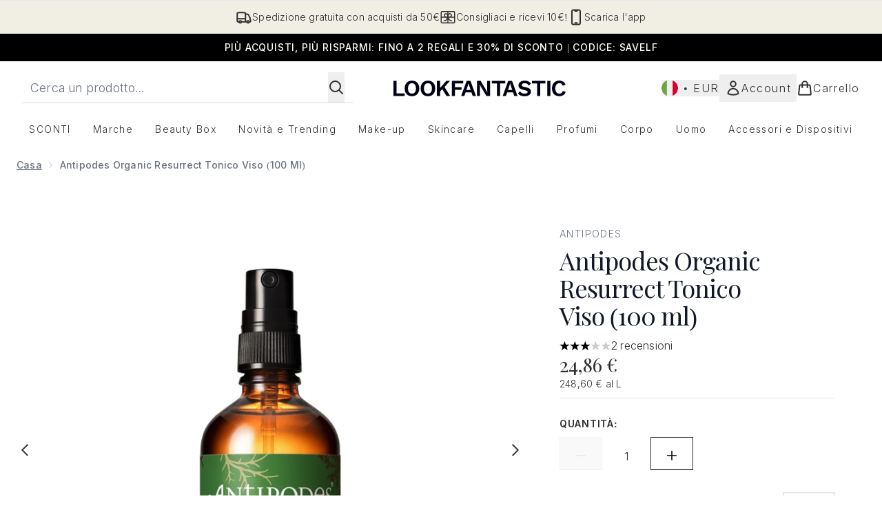

--- FILE ---
content_type: text/html
request_url: https://www.lookfantastic.it/fragments/productGalleryFragment?masterSku=10365702
body_size: -1722
content:
<figure class="carouselImages min-w-full"> <picture> <source srcset="https://www.lookfantastic.it/images?url=https://static.thcdn.com/productimg/original/10365702-1545158699178307.jpg&format=webp&auto=avif&width=472&height=472&fit=cover 1x, https://www.lookfantastic.it/images?url=https://static.thcdn.com/productimg/original/10365702-1545158699178307.jpg&format=webp&auto=avif&width=472&height=472&fit=cover&dpr=2 2x" media="(max-width: 430px)"><source srcset="https://www.lookfantastic.it/images?url=https://static.thcdn.com/productimg/original/10365702-1545158699178307.jpg&format=webp&auto=avif&width=700&height=700&fit=cover 1x, https://www.lookfantastic.it/images?url=https://static.thcdn.com/productimg/original/10365702-1545158699178307.jpg&format=webp&auto=avif&width=700&height=700&fit=cover&dpr=2 2x" media="(max-width: 640px)"><source srcset="https://www.lookfantastic.it/images?url=https://static.thcdn.com/productimg/original/10365702-1545158699178307.jpg&format=webp&auto=avif&width=800&height=800&fit=cover 1x, https://www.lookfantastic.it/images?url=https://static.thcdn.com/productimg/original/10365702-1545158699178307.jpg&format=webp&auto=avif&width=800&height=800&fit=cover&dpr=2 2x" media="(max-width: 768px)"><source srcset="https://www.lookfantastic.it/images?url=https://static.thcdn.com/productimg/original/10365702-1545158699178307.jpg&format=webp&auto=avif&width=650&height=650&fit=cover 1x, https://www.lookfantastic.it/images?url=https://static.thcdn.com/productimg/original/10365702-1545158699178307.jpg&format=webp&auto=avif&width=650&height=650&fit=cover&dpr=2 2x" media="(max-width: 1024px)"><source srcset="https://www.lookfantastic.it/images?url=https://static.thcdn.com/productimg/original/10365702-1545158699178307.jpg&format=webp&auto=avif&width=820&height=820&fit=cover 1x, https://www.lookfantastic.it/images?url=https://static.thcdn.com/productimg/original/10365702-1545158699178307.jpg&format=webp&auto=avif&width=820&height=820&fit=cover&dpr=2 2x" media="(max-width: 1366px)">  <img src="https://www.lookfantastic.it/images?url=https://static.thcdn.com/productimg/original/10365702-1545158699178307.jpg&format=webp&auto=avif&width=1200&height=1200&fit=cover" srcset="https://www.lookfantastic.it/images?url=https://static.thcdn.com/productimg/original/10365702-1545158699178307.jpg&format=webp&auto=avif&width=1200&height=1200&fit=cover 1x, https://www.lookfantastic.it/images?url=https://static.thcdn.com/productimg/original/10365702-1545158699178307.jpg&format=webp&auto=avif&width=1200&height=1200&fit=cover&dpr=2 2x" alt="Antipodes Organic Resurrect Tonico Viso (100 ml) Immagine 2" loading="eager" width="1200" height="1200" class="snap-center h-full object-cover mx-auto" decoding="auto" fetchpriority="auto">  </picture>    </figure><figure class="carouselImages min-w-full"> <picture> <source srcset="https://www.lookfantastic.it/images?url=https://static.thcdn.com/productimg/original/10365702-8035158218934011.jpg&format=webp&auto=avif&width=472&height=472&fit=cover 1x, https://www.lookfantastic.it/images?url=https://static.thcdn.com/productimg/original/10365702-8035158218934011.jpg&format=webp&auto=avif&width=472&height=472&fit=cover&dpr=2 2x" media="(max-width: 430px)"><source srcset="https://www.lookfantastic.it/images?url=https://static.thcdn.com/productimg/original/10365702-8035158218934011.jpg&format=webp&auto=avif&width=700&height=700&fit=cover 1x, https://www.lookfantastic.it/images?url=https://static.thcdn.com/productimg/original/10365702-8035158218934011.jpg&format=webp&auto=avif&width=700&height=700&fit=cover&dpr=2 2x" media="(max-width: 640px)"><source srcset="https://www.lookfantastic.it/images?url=https://static.thcdn.com/productimg/original/10365702-8035158218934011.jpg&format=webp&auto=avif&width=800&height=800&fit=cover 1x, https://www.lookfantastic.it/images?url=https://static.thcdn.com/productimg/original/10365702-8035158218934011.jpg&format=webp&auto=avif&width=800&height=800&fit=cover&dpr=2 2x" media="(max-width: 768px)"><source srcset="https://www.lookfantastic.it/images?url=https://static.thcdn.com/productimg/original/10365702-8035158218934011.jpg&format=webp&auto=avif&width=650&height=650&fit=cover 1x, https://www.lookfantastic.it/images?url=https://static.thcdn.com/productimg/original/10365702-8035158218934011.jpg&format=webp&auto=avif&width=650&height=650&fit=cover&dpr=2 2x" media="(max-width: 1024px)"><source srcset="https://www.lookfantastic.it/images?url=https://static.thcdn.com/productimg/original/10365702-8035158218934011.jpg&format=webp&auto=avif&width=820&height=820&fit=cover 1x, https://www.lookfantastic.it/images?url=https://static.thcdn.com/productimg/original/10365702-8035158218934011.jpg&format=webp&auto=avif&width=820&height=820&fit=cover&dpr=2 2x" media="(max-width: 1366px)">  <img src="https://www.lookfantastic.it/images?url=https://static.thcdn.com/productimg/original/10365702-8035158218934011.jpg&format=webp&auto=avif&width=1200&height=1200&fit=cover" srcset="https://www.lookfantastic.it/images?url=https://static.thcdn.com/productimg/original/10365702-8035158218934011.jpg&format=webp&auto=avif&width=1200&height=1200&fit=cover 1x, https://www.lookfantastic.it/images?url=https://static.thcdn.com/productimg/original/10365702-8035158218934011.jpg&format=webp&auto=avif&width=1200&height=1200&fit=cover&dpr=2 2x" alt="Antipodes Organic Resurrect Tonico Viso (100 ml) Immagine 3" loading="eager" width="1200" height="1200" class="snap-center h-full object-cover mx-auto" decoding="auto" fetchpriority="auto">  </picture>    </figure><figure class="carouselImages min-w-full"> <picture> <source srcset="https://www.lookfantastic.it/images?url=https://static.thcdn.com/productimg/original/10365702-1285158218975024.jpg&format=webp&auto=avif&width=472&height=472&fit=cover 1x, https://www.lookfantastic.it/images?url=https://static.thcdn.com/productimg/original/10365702-1285158218975024.jpg&format=webp&auto=avif&width=472&height=472&fit=cover&dpr=2 2x" media="(max-width: 430px)"><source srcset="https://www.lookfantastic.it/images?url=https://static.thcdn.com/productimg/original/10365702-1285158218975024.jpg&format=webp&auto=avif&width=700&height=700&fit=cover 1x, https://www.lookfantastic.it/images?url=https://static.thcdn.com/productimg/original/10365702-1285158218975024.jpg&format=webp&auto=avif&width=700&height=700&fit=cover&dpr=2 2x" media="(max-width: 640px)"><source srcset="https://www.lookfantastic.it/images?url=https://static.thcdn.com/productimg/original/10365702-1285158218975024.jpg&format=webp&auto=avif&width=800&height=800&fit=cover 1x, https://www.lookfantastic.it/images?url=https://static.thcdn.com/productimg/original/10365702-1285158218975024.jpg&format=webp&auto=avif&width=800&height=800&fit=cover&dpr=2 2x" media="(max-width: 768px)"><source srcset="https://www.lookfantastic.it/images?url=https://static.thcdn.com/productimg/original/10365702-1285158218975024.jpg&format=webp&auto=avif&width=650&height=650&fit=cover 1x, https://www.lookfantastic.it/images?url=https://static.thcdn.com/productimg/original/10365702-1285158218975024.jpg&format=webp&auto=avif&width=650&height=650&fit=cover&dpr=2 2x" media="(max-width: 1024px)"><source srcset="https://www.lookfantastic.it/images?url=https://static.thcdn.com/productimg/original/10365702-1285158218975024.jpg&format=webp&auto=avif&width=820&height=820&fit=cover 1x, https://www.lookfantastic.it/images?url=https://static.thcdn.com/productimg/original/10365702-1285158218975024.jpg&format=webp&auto=avif&width=820&height=820&fit=cover&dpr=2 2x" media="(max-width: 1366px)">  <img src="https://www.lookfantastic.it/images?url=https://static.thcdn.com/productimg/original/10365702-1285158218975024.jpg&format=webp&auto=avif&width=1200&height=1200&fit=cover" srcset="https://www.lookfantastic.it/images?url=https://static.thcdn.com/productimg/original/10365702-1285158218975024.jpg&format=webp&auto=avif&width=1200&height=1200&fit=cover 1x, https://www.lookfantastic.it/images?url=https://static.thcdn.com/productimg/original/10365702-1285158218975024.jpg&format=webp&auto=avif&width=1200&height=1200&fit=cover&dpr=2 2x" alt="Antipodes Organic Resurrect Tonico Viso (100 ml) Immagine 4" loading="eager" width="1200" height="1200" class="snap-center h-full object-cover mx-auto" decoding="auto" fetchpriority="auto">  </picture>    </figure>

--- FILE ---
content_type: text/html
request_url: https://www.lookfantastic.it/fragments/productThumbnailFragment?masterSku=10365702
body_size: -1910
content:
<li class="mr-6"><button class="product-thumbnail" aria-label="Apri immagine  2 (Antipodes Organic Resurrect Tonico Viso (100 ml))"><figure class="pointer-events-none thumbnail-image aspect-square"> <picture>   <img src="https://www.lookfantastic.it/images?url=https://static.thcdn.com/productimg/original/10365702-1545158699178307.jpg&format=webp&auto=avif&width=100&height=100&fit=cover" alt="Antipodes Organic Resurrect Tonico Viso (100 ml) Immagine 2" loading="lazy" width="100" height="100" class="max-w-none cursor-pointer  object-cover mx-auto" decoding="auto" fetchpriority="low">  </picture>    </figure></button></li><li class="mr-6"><button class="product-thumbnail" aria-label="Apri immagine  3 (Antipodes Organic Resurrect Tonico Viso (100 ml))"><figure class="pointer-events-none thumbnail-image aspect-square"> <picture>   <img src="https://www.lookfantastic.it/images?url=https://static.thcdn.com/productimg/original/10365702-8035158218934011.jpg&format=webp&auto=avif&width=100&height=100&fit=cover" alt="Antipodes Organic Resurrect Tonico Viso (100 ml) Immagine 3" loading="lazy" width="100" height="100" class="max-w-none cursor-pointer  object-cover mx-auto" decoding="auto" fetchpriority="low">  </picture>    </figure></button></li><li class="mr-6"><button class="product-thumbnail" aria-label="Apri immagine  4 (Antipodes Organic Resurrect Tonico Viso (100 ml))"><figure class="pointer-events-none thumbnail-image aspect-square"> <picture>   <img src="https://www.lookfantastic.it/images?url=https://static.thcdn.com/productimg/original/10365702-1285158218975024.jpg&format=webp&auto=avif&width=100&height=100&fit=cover" alt="Antipodes Organic Resurrect Tonico Viso (100 ml) Immagine 4" loading="lazy" width="100" height="100" class="max-w-none cursor-pointer  object-cover mx-auto" decoding="auto" fetchpriority="low">  </picture>    </figure></button></li>